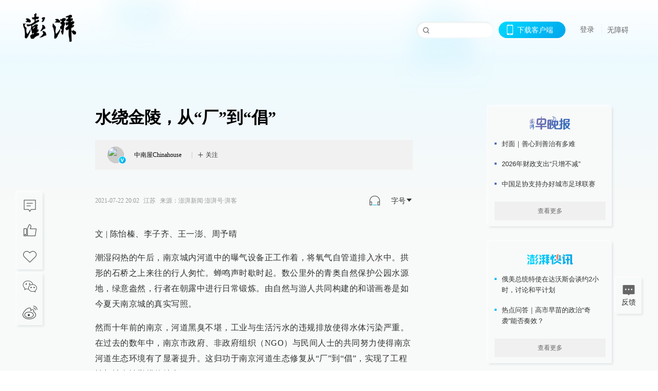

--- FILE ---
content_type: text/html; charset=utf-8
request_url: https://www.thepaper.cn/newsDetail_forward_13678185
body_size: 11865
content:
<!DOCTYPE html><html><head><meta charSet="utf-8"/><meta name="viewport" content="width=device-width"/><link rel="icon" href="/favicon.ico"/><title>水绕金陵，从“厂”到“倡”_澎湃号·湃客_澎湃新闻-The Paper</title><meta name="robots" content="index,follow"/><meta name="description" content="文 | 陈怡榛、李子齐、王一澎、周予晴 潮湿闷热的午后，南京城内河道中的曝气设备正工作着，将氧气自管道排入水中。拱形的石桥之上来往的行人匆忙。蝉鸣声时歇时起。数"/><meta property="og:title" content="水绕金陵，从“厂”到“倡”_澎湃号·湃客_澎湃新闻-The Paper"/><meta property="og:description" content="文 | 陈怡榛、李子齐、王一澎、周予晴 潮湿闷热的午后，南京城内河道中的曝气设备正工作着，将氧气自管道排入水中。拱形的石桥之上来往的行人匆忙。蝉鸣声时歇时起。数"/><meta property="keywords" content="澎湃"/><meta name="next-head-count" content="9"/><script src="https://g.alicdn.com/AWSC/AWSC/awsc.js" defer=""></script><script defer="" type="text/javascript" src="/wza/aria.js?appid=7abb0bdd77acc1c9bf454c30409e9724" charSet="utf-8"></script><script defer="" src="/common/baseClick.js"></script><script>var _hmt = _hmt || [];
              (function() {
                var hm = document.createElement("script");
                hm.src = "//hm.baidu.com/hm.js?94a1e06bbce219d29285cee2e37d1d26";
                var s = document.getElementsByTagName("script")[0]; 
                s.parentNode.insertBefore(hm, s);
              })();</script><link rel="preload" href="/_next/static/css/pages/_app.2090ed8f.css" as="style"/><link rel="stylesheet" href="/_next/static/css/pages/_app.2090ed8f.css" data-n-g=""/><link rel="preload" href="/_next/static/css/3974.963c246a.css" as="style"/><link rel="stylesheet" href="/_next/static/css/3974.963c246a.css" data-n-p=""/><link rel="preload" href="/_next/static/css/812.13e9afac.css" as="style"/><link rel="stylesheet" href="/_next/static/css/812.13e9afac.css" data-n-p=""/><link rel="preload" href="/_next/static/css/2376.05632c47.css" as="style"/><link rel="stylesheet" href="/_next/static/css/2376.05632c47.css" data-n-p=""/><link rel="preload" href="/_next/static/css/5700.4d5bd225.css" as="style"/><link rel="stylesheet" href="/_next/static/css/5700.4d5bd225.css" data-n-p=""/><link rel="preload" href="/_next/static/css/3987.30927003.css" as="style"/><link rel="stylesheet" href="/_next/static/css/3987.30927003.css" data-n-p=""/><link rel="preload" href="/_next/static/css/117.d9fe7851.css" as="style"/><link rel="stylesheet" href="/_next/static/css/117.d9fe7851.css" data-n-p=""/><link rel="preload" href="/_next/static/css/9177.392cceb1.css" as="style"/><link rel="stylesheet" href="/_next/static/css/9177.392cceb1.css" data-n-p=""/><link rel="preload" href="/_next/static/css/2082.77876af6.css" as="style"/><link rel="stylesheet" href="/_next/static/css/2082.77876af6.css" data-n-p=""/><link rel="preload" href="/_next/static/css/4296.27eab07b.css" as="style"/><link rel="stylesheet" href="/_next/static/css/4296.27eab07b.css" data-n-p=""/><link rel="preload" href="/_next/static/css/7161.11a6b6fc.css" as="style"/><link rel="stylesheet" href="/_next/static/css/7161.11a6b6fc.css" data-n-p=""/><link rel="preload" href="/_next/static/css/pages/detail/%5Bid%5D.61415bb5.css" as="style"/><link rel="stylesheet" href="/_next/static/css/pages/detail/%5Bid%5D.61415bb5.css" data-n-p=""/><noscript data-n-css=""></noscript><script defer="" nomodule="" src="/_next/static/chunks/polyfills-42372ed130431b0a.js"></script><script src="/_next/static/chunks/webpack-1c4bf2cb3d49ecd6.js" defer=""></script><script src="/_next/static/chunks/framework-945b357d4a851f4b.js" defer=""></script><script src="/_next/static/chunks/main-89a081a232bc1775.js" defer=""></script><script src="/_next/static/chunks/pages/_app-c9c80c9f5b2534fd.js" defer=""></script><script src="/_next/static/chunks/37a763b4-6a6ff70e7db4e52d.js" defer=""></script><script src="/_next/static/chunks/6337-170e8ddfec148e23.js" defer=""></script><script src="/_next/static/chunks/8332-4bbffde1cb3f1740.js" defer=""></script><script src="/_next/static/chunks/9820-dc00c21bc0c956a6.js" defer=""></script><script src="/_next/static/chunks/2949-20180b2091a11e5d.js" defer=""></script><script src="/_next/static/chunks/2962-3b0ba8e9721889af.js" defer=""></script><script src="/_next/static/chunks/3974-025bcd0f4d91029b.js" defer=""></script><script src="/_next/static/chunks/660-4c14258cc3f07dbe.js" defer=""></script><script src="/_next/static/chunks/7034-3ae04b3fccb72348.js" defer=""></script><script src="/_next/static/chunks/2652-17ecbbd8cbb5008b.js" defer=""></script><script src="/_next/static/chunks/4955-69887bce2378cee8.js" defer=""></script><script src="/_next/static/chunks/2376-ce1480267066c421.js" defer=""></script><script src="/_next/static/chunks/5244-0115a091a44edd4e.js" defer=""></script><script src="/_next/static/chunks/618-91c8989d40418a77.js" defer=""></script><script src="/_next/static/chunks/8232-68382d5471071327.js" defer=""></script><script src="/_next/static/chunks/6083-e93d33174797dba0.js" defer=""></script><script src="/_next/static/chunks/3987-0eeaf2ae80988966.js" defer=""></script><script src="/_next/static/chunks/117-448086cce85470e2.js" defer=""></script><script src="/_next/static/chunks/2393-5852f6eaa489e7c1.js" defer=""></script><script src="/_next/static/chunks/2082-bed556fddaf992d7.js" defer=""></script><script src="/_next/static/chunks/4296-b166b31d0a664bb4.js" defer=""></script><script src="/_next/static/chunks/7161-6f5e964f62482f30.js" defer=""></script><script src="/_next/static/chunks/pages/detail/%5Bid%5D-39ca629820123fce.js" defer=""></script><script src="/_next/static/089e13c8211d55c51b064e0eedfe3decd740a7f2/_buildManifest.js" defer=""></script><script src="/_next/static/089e13c8211d55c51b064e0eedfe3decd740a7f2/_ssgManifest.js" defer=""></script></head><body><div id="__next"><main><div class="headerfixed__bM582"><div><div class=""><div class="header__dXrER"><div class="nav__WH9Ot"><div class="logo__clMn4"><a href="/"><img src="/_next/static/media/logo_light.4da59bed.png" alt="澎湃Logo"/></a></div><div class="navMenu__hUAOv" id="navMenu"><ul class="ulcontext__q1VwJ"><li class="" style="position:inherit"></li></ul></div><div class="loginMenu__w4mU0"><div class="searchInput__EMblL"><input class="ant-input search__hEmay" type="text" value=""/><span class="searchicon__wgzvZ"></span></div><div class="downapp__Lm7Hx" id="QRcode"><b>下载客户端</b></div><div class="menu__b38xf"><div class="nologin__LTIlW"><p tabindex="0">登录</p></div></div><div class="nozhangai__Q21kX"><a href="javascript:void(0)" onclick="aria.start()">无障碍</a></div></div></div></div></div></div></div><div class="wrapper__xsr0_"><ul class="ul__Zduyu"><li><span><span><div class="praise__dCgq6 praiseBox__qAWry"><div class="praiseIcon spirit__AzV7P"><span class="mymove__tFUJQ">+1</span></div><div class="praiseNum num__gTvmf"></div></div></span></span></li><li><span><span><div class="imgBox__XKRLP"><div><div class="collection__Ne4ma collection__WoHBT"></div></div></div></span></span></li></ul><ul class="ul__Zduyu"><li><span><span><div class="wecaht__IJoFR"></div></span></span></li><li><span><span><div class="weibo__DxUFj"></div></span></span></li></ul></div><div class="topPicImg__draYB" style="display:none"></div><div class="container__zfO7K normalContentWrap__i8VSb"><div class="leftcontent__XcRTe leftClass__m4gYo"><div class="wrap__hPMpF" style="padding-right:80px"><div class="wrapper__U7hc_"><h1 class="title__FIwxD">水绕金陵，从“厂”到“倡”</h1><div class="headerContent__AS6Ux"><div class="left__IlIiv"><div><div class="ant-space ant-space-horizontal ant-space-align-center"><div class="ant-space-item" style="margin-right:8px"><span>2021-07-22 20:02</span></div><div class="ant-space-item"><span>来源：<!-- -->澎湃新闻·澎湃号·湃客</span></div></div></div></div><div class="ant-space ant-space-horizontal ant-space-align-center right__om45Q"><div class="ant-space-item" style="margin-right:20px"><div class="audio__hAVkg"><audio src="https://audios.thepaper.cn/input/13678185_20210809161872a1532c-756d-4966-a19a-08372679fe82.mp3" style="position:absolute;z-index:-9999;display:none;opacity:0;height:0;overflow:hidden" loop="" controls=""></audio></div></div><div class="ant-space-item"><div class="ant-dropdown-trigger box__uHNC_">字号<span role="img" aria-label="caret-down" class="anticon anticon-caret-down"><svg viewBox="0 0 1024 1024" focusable="false" data-icon="caret-down" width="1em" height="1em" fill="currentColor" aria-hidden="true"><path d="M840.4 300H183.6c-19.7 0-30.7 20.8-18.5 35l328.4 380.8c9.4 10.9 27.5 10.9 37 0L858.9 335c12.2-14.2 1.2-35-18.5-35z"></path></svg></span></div></div></div></div><div class="cententWrap__UojXm"><p>文 |&nbsp;陈怡榛、李子齐、王一澎、周予晴</p><p>潮湿闷热的午后，南京城内河道中的曝气设备正工作着，将氧气自管道排入水中。拱形的石桥之上来往的行人匆忙。蝉鸣声时歇时起。数公里外的青奥自然保护公园水源地，绿意盎然，行者在朝露中进行日常锻炼。由自然与游人共同构建的和谐画卷是如今夏天南京城的真实写照。</p><p>然而十年前的南京，河道黑臭不堪，工业与生活污水的违规排放使得水体污染严重。在过去的数年中，南京市政府、非政府组织（NGO）与民间人士的共同努力使得南京河道生态环境有了显著提升。这归功于南京河道生态修复从“厂”到“倡”，实现了工程性与社会性举措的结合。</p><p><strong>一、以“厂”为主：演进中的河道修复工程方法</strong></p><p>“当年的河道啊，臭不可闻。”南京民间水文学者李老走河几十载，看遍了南京河道的前世今生。</p><p>导致河道黑臭的因素基本可以归为两种：外源污染（工业/生活污水排放）和内源污染（黑臭底泥）。被污染的河水中通常含有大量重金属元素。这些元素使得大多数生物无法在其中生存。而河道中过量的营养元素会导致藻类大量繁殖，挤占其余生物的生存空间，导致生态的恶性循环。</p><p>工程方法是南京早期修复河道水质的主要措施。对于外源污染，南京主要采取污水处理厂和湿地处理；而对于内源污染，清理底泥结合多种工程型治理的方式取得了良好的成效。</p><p>直接处理污水的技术中，污水处理厂和湿地处理是两种较为成熟的解决方案。</p><p>南京各片区的污水处理厂有着自己的任务。生活污水与工业污水经过管网系统来到这些污水厂，历经技术人员设计的一整套处理工艺，最终达到可直接排放入江的标准。近年来，净水单位也实现了一系列技术的改进，提高了整体效率以及对于资源的利用率。位于南京的铁北污水厂每日约能够处理5万立方米生活污水，近两年响应相关政策进行了扩建，也提高了出水标准。目前铁北污水厂排水已达到准三类地表水的水质。</p><p>湿地处理适用于污染程度较轻的水体，或经过污水处理厂之后对污水二次处理。污水处理厂通常只是达到了出水标准，而湿地处理可以达到地表水水质标准。而不论是污水处理厂还是生态湿地，关键净化方式都是培养微生物来降解吸附污染。微生物污染处理法的效果拔群，净化速度快，其效果得益于微生物的繁殖速度，。</p><p>但是对于大多数黑臭河道而言，仅净化河水远远不够，处理好黑臭底泥才能解决问题。多年来，南京市一直用水力冲挖法清理底泥，再结合人工曝气、生态浮床和水下森林等方法恢复河道自净能力。目前此类工程型治理初见成效，以建邺区河流为例， 2017年NH₄⁺-N浓度达标的采样点占比仅为15.63%，TP达标的采样点占比为62.5%。2018年建邺区水质较2017年又有明显好转，两项关键指标达标的采样点占比分别上升为56.25%和84.38%。这些指标的变化证实了南京河道水质的可喜变化。</p><p><strong>二、从“厂”到“倡”，走向综合治理</strong></p><p>经过过去十年的工程性为主的治理，南京的河道工程建设初见成效，市民们已看到了河道生态的可喜变化。“在十几年前，这个河不清的，但现在非常清。”这是南京主城区一位鬓发斑白的老年人对于城市河道的回望与评价。</p><img alt="" style="width:600px;" loading="lazy" data-src="https://imagepphcloud.thepaper.cn/pph/image/143/739/112.jpg" src="[data-uri]" data-imageid="143739112"><p class="image_desc">今天的珍珠河 图片来源陈怡榛</p><p></p><p></p><p></p><p>原来的“黑臭”珍珠河如今已成为了城市中富有水文与历史内涵的靓丽“风景线”，是市民们休闲娱乐的不二之选。</p><p>然而，新的河道生态仍面临着重重考验：工业污水超标、生活污水偷排、违规垂钓捕捞……这些问题都会威胁到南京刚刚恢复的河水质量，再次出现污染情况。所以如今南京河道生态修复的可持续性发展问题至关重要。</p><p>某高校相关专业学生表示，“理想状态下，在政府在停止大额投资治理河道后，应当也能保持良好的河道环境与周边经济带的稳定性。”</p><p>显而易见，目前的南京河道治理还远远不能达到这个程度。要想今天的河道生态恢复态势继续保持，还需完善综合监管。这种监管不能只依靠政府部门，而需要全民的合力参与。因此，环境的治理不仅仅是一个工程建设的问题，也是一个亟待解决的社会性问题。</p><p><strong>三、“倡”导全社会参与河道修复</strong></p><p>综合治理以政府为火车头，以民众为轨道和基石，以企业和非政府组织为车厢，以学者为未来方向的导航仪。</p><p>政府引领着建立全民监督、全民参与的河道治理方法。为了调动民众对于河道维护的积极性与敏感度，2014年起，南京政府开展了“河长制”的河道质量监督政策，希望可以发挥关键少数人物的牵头监督作用。“河长”通常由区长、党员、企业负责人与教师等人员担任。在2020年，为了提高年轻人群的参与度，政府还聘请了南京当地大学生担任“河长”，来监管穿越大学校区的河道的生态环境。此项政策首先在南京理工大学与南京林业大学的校区实施。</p><p>如果说在环境治理中，政府充当了“火车头”的引领作用，那么民众的角色就好像是载着火车前行的轨道，是必不可少的基石。根据南京政府人员，在政府推动的环境整治措施之下，南京的百姓对于河道环境的要求变得越来越高，自主性也越来越强了。河长公示牌上的联系方式从一开始的无人问津，到现在可以常接到举报电话。公民的环保意识正在逐渐建立。</p><p>部分污水处理企业在发展净水工程技术的同时，也注重社会性影响力的提升。铁北污水处理厂作为江苏省第一批向社会组织开放的污水处理单位，每年约接待1000名来自学校、事业单位等组织的访客，让公众对净水单位和环保公益行业有了更清晰的认识。而高科水务公司作为一家私人企业，于今年4月刚刚开始向公众开放，希望参与科普工作、履行社会责任。环境保护的公众普义务正在逐渐由仅仅市政单位的指标性任务，扩大到民营企业共同参与的使命。</p><img alt="" style="width:600px;" loading="lazy" data-src="https://imagepphcloud.thepaper.cn/pph/image/143/739/890.jpg" src="[data-uri]" data-imageid="143739890"><p class="image_desc">高科水务公司 图片来源指导老师</p><p></p><p>南京的一些NGO也对河道治理作出了自己的贡献。环保组织“绿石”就是这样一个关注南京的工业污水问题的公益组织，组织成员常常去水源地进行实地取样，监督工业污水排放行为，并举报偷排行为。</p><p></p><p>尽管NGO在中国仍算是“新兴物种”，“绿石”总干事对于环保NGO的未来发展表示看好：“在我看来，中国的NGO领域，特别是环保领域，其实是一个起步的阶段。我身在其中，也感受到它的波折，但当我现在再回过头去看，觉得确实这个行业已经有了非常好的发展，那么未来它一定是有很好的发展前景，只是这个道路一定是非常曲折的。”</p><p>在这些为南京河道修复作出显性贡献的、直接与社会群接轨的各方背后，还有科研学者们。他们敏感地察觉到，仅仅使用传统技术并不足以回应河道治理的新需求，因此多年来，他们不停地研究着污水处理领域的新兴环保技术，在两个方向上寻找突破口。第一，在原有技术上寻求革新。其中的典型是利用工业苯酚废水合成PHA。PHA是一种有众多优点的塑料，其最引人注目的特点是可以100%生物降解。第二，寻求新的“联合”的可能，例如物联网水文监测技术。设立在各地的多个无人监测站和无人监测船将收集各项水质指标，并将数据发送到处理终端进行分析处理。如此一来，即使人们身处异地，仍然可以远程监测河道污染状况。</p><p>这些科研学者扮演着看似隐性但不可或缺的角色。学术领域的许多研究目前还没有投入大规模应用，其现实价值或许要很久以后才能显露，但学者的每一点研究与进步都可能成为新技术的基石，能够为河道生态修复的下一阶段添砖加瓦。</p><p>结语：</p><p>南京依水而生，潺湲河道绕城而游。这座城市，在历史的长河中沉浮百年，走到如今，成为经济发达、城镇化程度高、城区人口密集、工业建设发达的大城市。然而河道治理依旧任重而道远。在这片被河水滋养的土地上，无论是在轰鸣的机械设备中穿行的污水处理厂工人们，还是实验室里日夜专注于科研的学者们，无论是烈日之下巡查河道的河长们，还是在这座城市里居住的形形色色的人们，都在努力着用自己的力量来维护南京河流的一片澄澈，让南京水流长清、生生不息。</p></div><ul class="listWrap__kOJf4"></ul><div><div class="wrapper__yoVat"><div class="ant-divider ant-divider-horizontal ant-divider-with-text ant-divider-with-text-center ant-divider-plain divider__i8V5p" role="separator"><span class="ant-divider-inner-text">特别声明</span></div><p class="content__bOXdU">本文为澎湃号作者或机构在澎湃新闻上传并发布，仅代表该作者或机构观点，不代表澎湃新闻的观点或立场，澎湃新闻仅提供信息发布平台。申请澎湃号请用电脑访问http://renzheng.thepaper.cn。</p></div><div class="bottomBox__felrQ"><div class="ant-space ant-space-horizontal ant-space-align-center"><div class="ant-space-item" style="margin-right:24px"><div class="praise__dCgq6"><div class="praiseIcon spirit__AzV7P"><span class="mymove__tFUJQ">+1</span></div><div class="praiseNum num__gTvmf"></div></div></div><div class="ant-space-item"><div><div class="collection__Ne4ma collection__XJr9J">收藏</div></div></div></div><a target="_blank" href="/feedbackPage" class="inherit__fq4v_"><div class="commonCursor">我要举报</div></a></div></div></div></div><div class="recommendsWrap__qarPN" style="margin-left:0"><div class="rightLayout__xHtFY horizontal__wh7wy undefined light__TTzHn customScrollbar"><div class="tags__t0juk"><a target="_blank" href="/tag/12537" class="inherit__fq4v_ tagA__y3d0W"><span class="tag__MoVAJ commonCursor">#<!-- -->澎湃</span></a></div></div></div></div><div class="content__H_J57"><div class="banner__JnsTp"><div class="rt_ad" id="rt_ad"></div></div><div class="commonsider__BzNmZ"><div class="mdCard"><div class="ppreport__FKc19 zwb__YRUIO"><div class="reporttop__SBXrm"><img src="/_next/static/media/pp_report.644295c3.png"/></div><div class="content__H_J57"><ul></ul><button>查看更多</button></div></div></div><div class="mdCard"><div class="ppreport__FKc19 caixun__HL7nD"><div class="moneytop__u8WDb"><img src="/_next/static/media/logo_kuaixun.d8f19ada.png"/></div><div class="content__H_J57"><ul></ul><button>查看更多</button></div></div></div><div class="mdCard"><div class="ppreport__FKc19 crossword__KtBgX"><div class="moneytop__u8WDb"><img src="/_next/static/media/logo_104x44_tianzi_white@2x.b88d1296.png"/></div><div class="content__H_J57"><ul></ul><button>开始答题</button></div></div></div><div class="ppreport__FKc19 notranstion__XAtfz"><div class="rebangtop__q0Lzc"><img src="/_next/static/media/logo_rebang.f9ee1ca1.png"/></div><div class="content__H_J57"><ul></ul></div></div><div class="se_ad" id="rt_ad1"></div><div class="handpick__UashQ" style="box-shadow:2px 2px 4px 0px #DEE4E6, -2px -2px 4px 0px #FFFFFF"><div class="handpick_top__XAAfk"><img src="/_next/static/media/logo_bjjx.667644a5.png"/></div><div class="handpick_content__ZKMJ4"><div class="content__H_J57"></div><div style="background:#F0F0F0" class="look_more__zrPEC"><span style="color:#666">查看更多</span></div></div></div><div><div class="connent__RH3Ju"><div class="vcode__blmsa"><img src="/_next/static/media/scalecode.ed629179.png"/><h4><b>扫码下载</b><b>澎湃新闻客户端</b></h4></div><div class="links__ArOwl"><p><a href="https://m.thepaper.cn/download?id=2" target="_blank">Android版</a></p><p><a href="https://apps.apple.com/cn/app/id878962716?mt=8" target="_blank">iPhone版</a></p><p><a href="https://apps.apple.com/cn/app/id986646876?mt=8" target="_blank">iPad版</a></p></div></div></div><div class="content__lGEPO"><div class="maxwidth__X6YpT"><div id="juzhen" class="ant-row card" style="margin-left:-5px;margin-right:-5px"><div style="padding-left:5px;padding-right:5px" class="ant-col ant-col-6"><a>关于澎湃</a></div><div style="padding-left:5px;padding-right:5px" class="ant-col ant-col-6"><a>加入澎湃</a></div><div style="padding-left:5px;padding-right:5px" class="ant-col ant-col-6"><a>联系我们</a></div><div style="padding-left:5px;padding-right:5px" class="ant-col ant-col-6"><a>广告合作</a></div><div style="padding-left:5px;padding-right:5px" class="ant-col ant-col-6"><a>法律声明</a></div><div style="padding-left:5px;padding-right:5px" class="ant-col ant-col-6"><a>隐私政策</a></div><div id="ppjuzhen" style="padding-left:5px;padding-right:5px" class="ant-col ant-col-6"><div class="juzhencontent__ck6J7"><span class="cursor__imSyE">澎湃矩阵</span><ul class="juzhenul__g60RQ"><li><a target="_blank" rel="noopener noreferrer" href="https://weibo.com/thepapernewsapp">澎湃新闻微博</a></li><li class="wechartcontent__bVuA1"><span>澎湃新闻公众号</span><div class="wechat__rPccb"><img src="/_next/static/media/wechat.ebe50fdd.png"/></div></li><li><a target="_blank" rel="noopener noreferrer" href="https://www.douyin.com/user/MS4wLjABAAAAzMDwcAi4v-kdwAGtt9Ni1jfE0hV9-TiUVlNLX7mb9Hw">澎湃新闻抖音号</a></li><li></li><li><a target="_blank" href="https://www.pai-tech.net/">派生万物开放平台</a></li><li><a target="_blank" rel="noopener noreferrer" href="https://www.ipshanghai.cn">IP SHANGHAI</a></li><li><a target="_blank" rel="noopener noreferrer" href="https://www.sixthtone.com">SIXTH TONE</a></li></ul></div></div><div id="ppbaoliao" style="padding-left:5px;padding-right:5px" class="ant-col ant-col-6"><div class="juzhencontent__ck6J7"><span class="cursor__imSyE">新闻报料</span><ul class="juzhenul__g60RQ baoliaoul__rJkZH"><li class="noCursor___DsZL"><span>报料热线: 021-962866</span></li><li><a href="mailto:news@thepaper.cn"><span>报料邮箱: news@thepaper.cn</span></a></li></ul></div></div></div></div></div><div class="beian__AMcCz"><p><a href="https://beian.miit.gov.cn" target="_blank">沪ICP备14003370号</a></p><p><a href="https://www.beian.gov.cn/portal/registerSystemInfo?recordcode=31010602000299" target="_blank">沪公网安备31010602000299号</a></p><p>互联网新闻信息服务许可证：31120170006</p><p>增值电信业务经营许可证：沪B2-2017116</p><p>© 2014-<!-- -->2026<!-- --> 上海东方报业有限公司</p></div><div class="renzheng__e4Lym"><div><a target="cyxyv" href="https://v.yunaq.com/certificate?domain=www.thepaper.cn&amp;from=label&amp;code=90030"><img src="/_next/static/media/label_sm_90030.2e849b63.png" alt=""/></a></div><div><img src="/_next/static/media/wuzhangai.a66118af.png" alt=""/></div></div></div></div></div><div class="light__DLlgX"><div class="feedBack__fy2X8"><span class="feedIcon__RRO5K"></span><span>反馈</span></div><div class="backtop__I9kSi"><div duration="0" class="ant-back-top"></div></div></div></main></div><script id="__NEXT_DATA__" type="application/json">{"props":{"pageProps":{"contId":"13678185","detailData":{"contType":81,"contentDetail":{"contId":13678185,"name":"水绕金陵，从“厂”到“倡”","summary":"文 | 陈怡榛、李子齐、王一澎、周予晴 潮湿闷热的午后，南京城内河道中的曝气设备正工作着，将氧气自管道排入水中。拱形的石桥之上来往的行人匆忙。蝉鸣声时歇时起。数","originalFlag":"1","author":"中南屋Chinahouse","hideVideoFlag":false,"source":"澎湃新闻·澎湃号·湃客","contType":81,"pubTime":"2021-07-22 20:02","publishTime":1626955366761,"nodeInfo":{"nodeId":36079,"virtualNodeId":-15,"name":"澎湃号·湃客","nodeType":-1,"channelType":7,"forwordType":21,"forwardType":"21","bigDataCode":"pk","mobForwardType":"51","userType":"0","showSpecialBanner":false,"showSpecialTopDesc":false,"topBarTypeCustomColor":false},"closePraise":"0","imageEditor":"","responEditor":"王迪","closeFrontComment":false,"isPublished":false,"content":"\u003cp\u003e文 |\u0026nbsp;陈怡榛、李子齐、王一澎、周予晴\u003c/p\u003e\u003cp\u003e潮湿闷热的午后，南京城内河道中的曝气设备正工作着，将氧气自管道排入水中。拱形的石桥之上来往的行人匆忙。蝉鸣声时歇时起。数公里外的青奥自然保护公园水源地，绿意盎然，行者在朝露中进行日常锻炼。由自然与游人共同构建的和谐画卷是如今夏天南京城的真实写照。\u003c/p\u003e\u003cp\u003e然而十年前的南京，河道黑臭不堪，工业与生活污水的违规排放使得水体污染严重。在过去的数年中，南京市政府、非政府组织（NGO）与民间人士的共同努力使得南京河道生态环境有了显著提升。这归功于南京河道生态修复从“厂”到“倡”，实现了工程性与社会性举措的结合。\u003c/p\u003e\u003cp\u003e\u003cstrong\u003e一、以“厂”为主：演进中的河道修复工程方法\u003c/strong\u003e\u003c/p\u003e\u003cp\u003e“当年的河道啊，臭不可闻。”南京民间水文学者李老走河几十载，看遍了南京河道的前世今生。\u003c/p\u003e\u003cp\u003e导致河道黑臭的因素基本可以归为两种：外源污染（工业/生活污水排放）和内源污染（黑臭底泥）。被污染的河水中通常含有大量重金属元素。这些元素使得大多数生物无法在其中生存。而河道中过量的营养元素会导致藻类大量繁殖，挤占其余生物的生存空间，导致生态的恶性循环。\u003c/p\u003e\u003cp\u003e工程方法是南京早期修复河道水质的主要措施。对于外源污染，南京主要采取污水处理厂和湿地处理；而对于内源污染，清理底泥结合多种工程型治理的方式取得了良好的成效。\u003c/p\u003e\u003cp\u003e直接处理污水的技术中，污水处理厂和湿地处理是两种较为成熟的解决方案。\u003c/p\u003e\u003cp\u003e南京各片区的污水处理厂有着自己的任务。生活污水与工业污水经过管网系统来到这些污水厂，历经技术人员设计的一整套处理工艺，最终达到可直接排放入江的标准。近年来，净水单位也实现了一系列技术的改进，提高了整体效率以及对于资源的利用率。位于南京的铁北污水厂每日约能够处理5万立方米生活污水，近两年响应相关政策进行了扩建，也提高了出水标准。目前铁北污水厂排水已达到准三类地表水的水质。\u003c/p\u003e\u003cp\u003e湿地处理适用于污染程度较轻的水体，或经过污水处理厂之后对污水二次处理。污水处理厂通常只是达到了出水标准，而湿地处理可以达到地表水水质标准。而不论是污水处理厂还是生态湿地，关键净化方式都是培养微生物来降解吸附污染。微生物污染处理法的效果拔群，净化速度快，其效果得益于微生物的繁殖速度，。\u003c/p\u003e\u003cp\u003e但是对于大多数黑臭河道而言，仅净化河水远远不够，处理好黑臭底泥才能解决问题。多年来，南京市一直用水力冲挖法清理底泥，再结合人工曝气、生态浮床和水下森林等方法恢复河道自净能力。目前此类工程型治理初见成效，以建邺区河流为例， 2017年NH₄⁺-N浓度达标的采样点占比仅为15.63%，TP达标的采样点占比为62.5%。2018年建邺区水质较2017年又有明显好转，两项关键指标达标的采样点占比分别上升为56.25%和84.38%。这些指标的变化证实了南京河道水质的可喜变化。\u003c/p\u003e\u003cp\u003e\u003cstrong\u003e二、从“厂”到“倡”，走向综合治理\u003c/strong\u003e\u003c/p\u003e\u003cp\u003e经过过去十年的工程性为主的治理，南京的河道工程建设初见成效，市民们已看到了河道生态的可喜变化。“在十几年前，这个河不清的，但现在非常清。”这是南京主城区一位鬓发斑白的老年人对于城市河道的回望与评价。\u003c/p\u003e\u003cimg alt=\"\" style=\"width:600px;\" src=\"https://imagepphcloud.thepaper.cn/pph/image/143/739/112.jpg\" data-imageid=\"143739112\"\u003e\u003cp class=\"image_desc\"\u003e今天的珍珠河 图片来源陈怡榛\u003c/p\u003e\u003cp\u003e\u003c/p\u003e\u003cp\u003e\u003c/p\u003e\u003cp\u003e\u003c/p\u003e\u003cp\u003e原来的“黑臭”珍珠河如今已成为了城市中富有水文与历史内涵的靓丽“风景线”，是市民们休闲娱乐的不二之选。\u003c/p\u003e\u003cp\u003e然而，新的河道生态仍面临着重重考验：工业污水超标、生活污水偷排、违规垂钓捕捞……这些问题都会威胁到南京刚刚恢复的河水质量，再次出现污染情况。所以如今南京河道生态修复的可持续性发展问题至关重要。\u003c/p\u003e\u003cp\u003e某高校相关专业学生表示，“理想状态下，在政府在停止大额投资治理河道后，应当也能保持良好的河道环境与周边经济带的稳定性。”\u003c/p\u003e\u003cp\u003e显而易见，目前的南京河道治理还远远不能达到这个程度。要想今天的河道生态恢复态势继续保持，还需完善综合监管。这种监管不能只依靠政府部门，而需要全民的合力参与。因此，环境的治理不仅仅是一个工程建设的问题，也是一个亟待解决的社会性问题。\u003c/p\u003e\u003cp\u003e\u003cstrong\u003e三、“倡”导全社会参与河道修复\u003c/strong\u003e\u003c/p\u003e\u003cp\u003e综合治理以政府为火车头，以民众为轨道和基石，以企业和非政府组织为车厢，以学者为未来方向的导航仪。\u003c/p\u003e\u003cp\u003e政府引领着建立全民监督、全民参与的河道治理方法。为了调动民众对于河道维护的积极性与敏感度，2014年起，南京政府开展了“河长制”的河道质量监督政策，希望可以发挥关键少数人物的牵头监督作用。“河长”通常由区长、党员、企业负责人与教师等人员担任。在2020年，为了提高年轻人群的参与度，政府还聘请了南京当地大学生担任“河长”，来监管穿越大学校区的河道的生态环境。此项政策首先在南京理工大学与南京林业大学的校区实施。\u003c/p\u003e\u003cp\u003e如果说在环境治理中，政府充当了“火车头”的引领作用，那么民众的角色就好像是载着火车前行的轨道，是必不可少的基石。根据南京政府人员，在政府推动的环境整治措施之下，南京的百姓对于河道环境的要求变得越来越高，自主性也越来越强了。河长公示牌上的联系方式从一开始的无人问津，到现在可以常接到举报电话。公民的环保意识正在逐渐建立。\u003c/p\u003e\u003cp\u003e部分污水处理企业在发展净水工程技术的同时，也注重社会性影响力的提升。铁北污水处理厂作为江苏省第一批向社会组织开放的污水处理单位，每年约接待1000名来自学校、事业单位等组织的访客，让公众对净水单位和环保公益行业有了更清晰的认识。而高科水务公司作为一家私人企业，于今年4月刚刚开始向公众开放，希望参与科普工作、履行社会责任。环境保护的公众普义务正在逐渐由仅仅市政单位的指标性任务，扩大到民营企业共同参与的使命。\u003c/p\u003e\u003cimg alt=\"\" style=\"width:600px;\" src=\"https://imagepphcloud.thepaper.cn/pph/image/143/739/890.jpg\" data-imageid=\"143739890\"\u003e\u003cp class=\"image_desc\"\u003e高科水务公司 图片来源指导老师\u003c/p\u003e\u003cp\u003e\u003c/p\u003e\u003cp\u003e南京的一些NGO也对河道治理作出了自己的贡献。环保组织“绿石”就是这样一个关注南京的工业污水问题的公益组织，组织成员常常去水源地进行实地取样，监督工业污水排放行为，并举报偷排行为。\u003c/p\u003e\u003cp\u003e\u003c/p\u003e\u003cp\u003e尽管NGO在中国仍算是“新兴物种”，“绿石”总干事对于环保NGO的未来发展表示看好：“在我看来，中国的NGO领域，特别是环保领域，其实是一个起步的阶段。我身在其中，也感受到它的波折，但当我现在再回过头去看，觉得确实这个行业已经有了非常好的发展，那么未来它一定是有很好的发展前景，只是这个道路一定是非常曲折的。”\u003c/p\u003e\u003cp\u003e在这些为南京河道修复作出显性贡献的、直接与社会群接轨的各方背后，还有科研学者们。他们敏感地察觉到，仅仅使用传统技术并不足以回应河道治理的新需求，因此多年来，他们不停地研究着污水处理领域的新兴环保技术，在两个方向上寻找突破口。第一，在原有技术上寻求革新。其中的典型是利用工业苯酚废水合成PHA。PHA是一种有众多优点的塑料，其最引人注目的特点是可以100%生物降解。第二，寻求新的“联合”的可能，例如物联网水文监测技术。设立在各地的多个无人监测站和无人监测船将收集各项水质指标，并将数据发送到处理终端进行分析处理。如此一来，即使人们身处异地，仍然可以远程监测河道污染状况。\u003c/p\u003e\u003cp\u003e这些科研学者扮演着看似隐性但不可或缺的角色。学术领域的许多研究目前还没有投入大规模应用，其现实价值或许要很久以后才能显露，但学者的每一点研究与进步都可能成为新技术的基石，能够为河道生态修复的下一阶段添砖加瓦。\u003c/p\u003e\u003cp\u003e结语：\u003c/p\u003e\u003cp\u003e南京依水而生，潺湲河道绕城而游。这座城市，在历史的长河中沉浮百年，走到如今，成为经济发达、城镇化程度高、城区人口密集、工业建设发达的大城市。然而河道治理依旧任重而道远。在这片被河水滋养的土地上，无论是在轰鸣的机械设备中穿行的污水处理厂工人们，还是实验室里日夜专注于科研的学者们，无论是烈日之下巡查河道的河长们，还是在这座城市里居住的形形色色的人们，都在努力着用自己的力量来维护南京河流的一片澄澈，让南京水流长清、生生不息。\u003c/p\u003e","tags":"澎湃","wdRelationPos":0,"tagList":[{"tagId":12537,"tag":"澎湃","isOrder":"0","isUpdateNotify":"0","isWonderfulComments":"0"}],"favorite":false,"channelId":36079,"voiceInfo":{"voiceSrc":"https://audios.thepaper.cn/input/13678185_20210809161872a1532c-756d-4966-a19a-08372679fe82.mp3","contId":null,"isHaveVoice":true,"duration":"10:40","durationCN":"10分40秒","imgSrc":"https://image.thepaper.cn/depository/image/143/738/8.jpg"},"authorInfo":{"userId":3503399,"sname":"中南屋Chinahouse","pic":"https://image.thepaper.cn/publish/interaction/image/2/782/389.jpg","userType":0,"isAuth":1,"mobForwardType":31,"authInfo":"“中南屋”官方澎湃号"},"images":[{"name":"20210721195951127_887","tags":"other","width":716,"height":537,"createTime":1626868791000,"updateTime":1705686168000,"src":"https://image.thepaper.cn/depository/image/143/739/112.jpg","url":"https://image.thepaper.cn/depository/image/143/739/112.jpg","fileType":"jpg"},{"name":"20210721200045581_699","tags":"other","width":751,"height":563,"createTime":1626868846000,"updateTime":1705686175000,"src":"https://image.thepaper.cn/depository/image/143/739/890.jpg","url":"https://image.thepaper.cn/depository/image/143/739/890.jpg","fileType":"jpg"}],"sharePic":"https://image.thepaper.cn/depository/image/143/738/8.jpg","pic":"https://image.thepaper.cn/depository/image/143/738/11.jpg","link":"","praiseStyle":1,"isSustainedFly":0,"updateTime":1628497069000,"fileUpdateTime":0,"videoDTOList":[],"audioDTOList":[],"ipLocation":"江苏","isWechatVideo":0,"closeComment":false,"forwardType":34},"forwardType":34}},"__N_SSP":true},"page":"/detail/[id]","query":{"id":"13678185"},"buildId":"089e13c8211d55c51b064e0eedfe3decd740a7f2","isFallback":false,"isExperimentalCompile":false,"gssp":true,"scriptLoader":[]}</script></body></html>

--- FILE ---
content_type: text/javascript;charset=UTF-8
request_url: https://cf.aliyun.com/nocaptcha/initialize.jsonp?a=FFFF0N0000000000A277&t=FFFF0N0000000000A277%3Anvc_login_h5%3A1768940903598%3A0.01764069592355244&scene=nvc_login_h5&lang=cn&v=v1.3.21&href=https%3A%2F%2Fwww.thepaper.cn%2FnewsDetail_forward_13678185&comm={}&callback=initializeJsonp_09517908039055447
body_size: 94
content:
initializeJsonp_09517908039055447({"result":{"msg":"success","success":true},"success":true});

--- FILE ---
content_type: text/javascript;charset=UTF-8
request_url: https://cf.aliyun.com/nvc/nvcPrepare.jsonp?a=%7B%22a%22%3A%22FFFF0N0000000000A277%22%2C%22d%22%3A%22nvc_message%22%2C%22c%22%3A%22FFFF0N0000000000A277%3Anvc_message%3A1768940903575%3A0.8831448900639718%22%7D&callback=jsonp_09242845902645607
body_size: 393
content:
jsonp_09242845902645607({"result":{"code":200,"msg":"nvc","result":{"a":"1.1.156","b":"1.1.156","c":"[base64]"},"success":true},"success":true});

--- FILE ---
content_type: text/javascript;charset=UTF-8
request_url: https://cf.aliyun.com/nocaptcha/initialize.jsonp?a=FFFF0N0000000000A277&t=FFFF0N0000000000A277%3Anvc_message%3A1768940903575%3A0.8831448900639718&scene=nvc_message&lang=cn&v=v1.3.21&href=https%3A%2F%2Fwww.thepaper.cn%2FnewsDetail_forward_13678185&comm={}&callback=initializeJsonp_001795403940962248
body_size: 95
content:
initializeJsonp_001795403940962248({"result":{"msg":"success","success":true},"success":true});